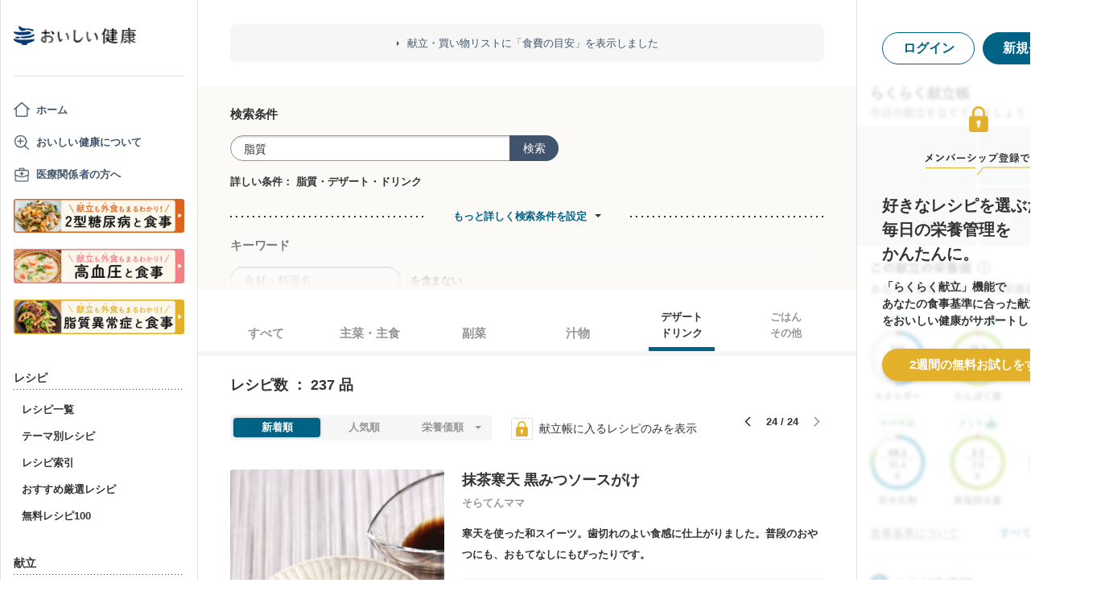

--- FILE ---
content_type: text/html; charset=utf-8
request_url: https://www.google.com/recaptcha/api2/aframe
body_size: 153
content:
<!DOCTYPE HTML><html><head><meta http-equiv="content-type" content="text/html; charset=UTF-8"></head><body><script nonce="mj9WCY-NSsiV4G-cC-KOUQ">/** Anti-fraud and anti-abuse applications only. See google.com/recaptcha */ try{var clients={'sodar':'https://pagead2.googlesyndication.com/pagead/sodar?'};window.addEventListener("message",function(a){try{if(a.source===window.parent){var b=JSON.parse(a.data);var c=clients[b['id']];if(c){var d=document.createElement('img');d.src=c+b['params']+'&rc='+(localStorage.getItem("rc::a")?sessionStorage.getItem("rc::b"):"");window.document.body.appendChild(d);sessionStorage.setItem("rc::e",parseInt(sessionStorage.getItem("rc::e")||0)+1);localStorage.setItem("rc::h",'1769422815844');}}}catch(b){}});window.parent.postMessage("_grecaptcha_ready", "*");}catch(b){}</script></body></html>